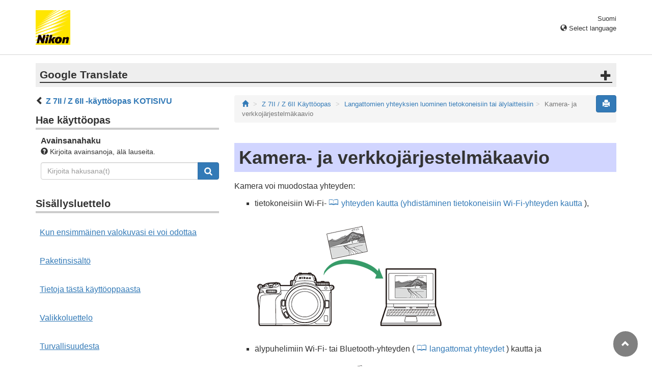

--- FILE ---
content_type: text/html
request_url: https://onlinemanual.nikonimglib.com/z7II_z6II/fi/10_establishing_wireless_connections_01.html
body_size: 43615
content:
<!DOCTYPE html>

<html lang="fi">
<!-- 6MOA891C-06_H1001-06 -->
<head>
<meta charset="utf-8"/>
<meta content="IE=edge" http-equiv="X-UA-Compatible"/>
<meta content="width=device-width, initial-scale=1" name="viewport"/>
<meta content="" name="description"/>
<meta content="Nikon Corporation" name="author"/>
<link href="favicon.ico" rel="icon"/>
<title>Kamera- ja verkkojärjestelmäkaavio</title><!-- Bootstrap core CSS --><link href="../css/bootstrap.min.css" media="all" rel="stylesheet" type="text/css"/><!-- Pure Drawer CSS --><link href="../css/pure-drawer.min.css" media="screen and (max-width: 991px)" rel="stylesheet" type="text/css"/><!-- Custom styles for this template --><!-- <link href="css/z_master2018.css" media="all" rel="stylesheet" type="text/css" /> --><link href="css/master.css" media="all" rel="stylesheet" type="text/css"/><link href="css/print.css" media="print" rel="stylesheet" type="text/css"/><!-- Styles for this page --><link href="css/styles.css" media="all" rel="stylesheet" type="text/css"/><!-- HTML5 shim and Respond.js for IE8 support of HTML5 elements and media queries --><!-- WARNING: Respond.js doesn't work if you view the page via file:// --><!--[if lt IE 9]>
		<script src="https://oss.maxcdn.com/html5shiv/3.7.2/html5shiv.min.js"></script>
		<script src="https://oss.maxcdn.com/respond/1.4.2/respond.min.js"></script>
		<![endif]--><script src="https://ajax.googleapis.com/ajax/libs/jquery/3.3.1/jquery.min.js"></script><script type="text/javascript">
            $(function () {
                //.accordion1の中のp要素がクリックされたら
                $('.ac_btn').click(function () {
                    //クリックされた.accordion1の中のp要素に隣接するul要素が開いたり閉じたりする。
                    $(this).next('div').slideToggle();
                });
            });
        </script></head><body>
<div class="pure-container" data-effect="pure-effect-push"><input class="pure-toggle hidden-md hidden-lg" data-toggle="right" id="pure-toggle-right" type="checkbox"/><label class="pure-toggle-label hidden-md hidden-lg" data-toggle-label="right" for="pure-toggle-right"><span class="pure-toggle-icon"></span></label><div class="pure-pusher-container">
<div class="pure-pusher">
<!-- header css -->
<style type="text/css">
header {height: 108px; border-bottom: 1px solid #d4d4d4; margin-bottom: 1em; padding-top: 20px;}
.header-logo {height: 68px; width: 68px; margin-right: 1em;}
@media (max-width: 599px) {
    header {height: 68px; padding-top: 15px;}
    .header-logo {height: 40px; width: 40px; margin-right: 0.5em;}
}
header .select-lang {font-size: small; padding-top: 0.5em; position: relative; right: 72px;}
@media (min-width: 868px) {
	header .select-lang {right: 0;}
}

header .current-lang {display: none;}
header .accordion_title {cursor: pointer;}
header .accordion_title:hover {opacity: 0.8;}
header .accordion_inner {display: none;}
header .list-group {position: absolute; right: 0; width: 17em; z-index: 9999;}

html[lang="ar"] header .current-lang-ar {display: block;}
html[lang="ar"] header .list-group .lang-ar {z-index: 2; color: #fff; background-color: #337ab7; border-color: #337ab7;}
html[lang="bg"] header .current-lang-bg {display: block;}
html[lang="bg"] header .list-group .lang-bg {z-index: 2; color: #fff; background-color: #337ab7; border-color: #337ab7;}
html[lang="cs"] header .current-lang-cs {display: block;}
html[lang="cs"] header .list-group .lang-cs {z-index: 2; color: #fff; background-color: #337ab7; border-color: #337ab7;}
html[lang="da"] header .current-lang-da {display: block;}
html[lang="da"] header .list-group .lang-da {z-index: 2; color: #fff; background-color: #337ab7; border-color: #337ab7;}
html[lang="de"] header .current-lang-de {display: block;}
html[lang="de"] header .list-group .lang-de {z-index: 2; color: #fff; background-color: #337ab7; border-color: #337ab7;}
html[lang="el"] header .current-lang-el {display: block;}
html[lang="el"] header .list-group .lang-el {z-index: 2; color: #fff; background-color: #337ab7; border-color: #337ab7;}
html[lang="en"] header .current-lang-en {display: block;}
html[lang="en"] header .list-group .lang-en {z-index: 2; color: #fff; background-color: #337ab7; border-color: #337ab7;}
html[lang="es"] header .current-lang-es {display: block;}
html[lang="es"] header .list-group .lang-es {z-index: 2; color: #fff; background-color: #337ab7; border-color: #337ab7;}
html[lang="et"] header .current-lang-et {display: block;}
html[lang="et"] header .list-group .lang-et {z-index: 2; color: #fff; background-color: #337ab7; border-color: #337ab7;}
html[lang="fi"] header .current-lang-fi {display: block;}
html[lang="fi"] header .list-group .lang-fi {z-index: 2; color: #fff; background-color: #337ab7; border-color: #337ab7;}
html[lang="fr"] header .current-lang-fr {display: block;}
html[lang="fr"] header .list-group .lang-fr {z-index: 2; color: #fff; background-color: #337ab7; border-color: #337ab7;}
html[lang="hu"] header .current-lang-hu {display: block;}
html[lang="hu"] header .list-group .lang-hu {z-index: 2; color: #fff; background-color: #337ab7; border-color: #337ab7;}
html[lang="id"] header .current-lang-id {display: block;}
html[lang="id"] header .list-group .lang-id {z-index: 2; color: #fff; background-color: #337ab7; border-color: #337ab7;}
html[lang="it"] header .current-lang-it {display: block;}
html[lang="it"] header .list-group .lang-it {z-index: 2; color: #fff; background-color: #337ab7; border-color: #337ab7;}
html[lang="ja"] header .current-lang-ja {display: block;}
html[lang="ja"] header .list-group .lang-ja {z-index: 2; color: #fff; background-color: #337ab7; border-color: #337ab7;}
html[lang="kk"] header .current-lang-kk {display: block;}
html[lang="kk"] header .list-group .lang-kk {z-index: 2; color: #fff; background-color: #337ab7; border-color: #337ab7;}
html[lang="ko"] header .current-lang-ko {display: block;}
html[lang="ko"] header .list-group .lang-ko {z-index: 2; color: #fff; background-color: #337ab7; border-color: #337ab7;}
html[lang="lt"] header .current-lang-lt {display: block;}
html[lang="lt"] header .list-group .lang-lt {z-index: 2; color: #fff; background-color: #337ab7; border-color: #337ab7;}
html[lang="lv"] header .current-lang-lv {display: block;}
html[lang="lv"] header .list-group .lang-lv {z-index: 2; color: #fff; background-color: #337ab7; border-color: #337ab7;}
html[lang="nl"] header .current-lang-nl {display: block;}
html[lang="nl"] header .list-group .lang-nl {z-index: 2; color: #fff; background-color: #337ab7; border-color: #337ab7;}
html[lang="no"] header .current-lang-no {display: block;}
html[lang="no"] header .list-group .lang-no {z-index: 2; color: #fff; background-color: #337ab7; border-color: #337ab7;}
html[lang="pl"] header .current-lang-pl {display: block;}
html[lang="pl"] header .list-group .lang-pl {z-index: 2; color: #fff; background-color: #337ab7; border-color: #337ab7;}
html[lang="pt"] header .current-lang-pt {display: block;}
html[lang="pt"] header .list-group .lang-pt {z-index: 2; color: #fff; background-color: #337ab7; border-color: #337ab7;}
html[lang="ro"] header .current-lang-ro {display: block;}
html[lang="ro"] header .list-group .lang-ro {z-index: 2; color: #fff; background-color: #337ab7; border-color: #337ab7;}
html[lang="ru"] header .current-lang-ru {display: block;}
html[lang="ru"] header .list-group .lang-ru {z-index: 2; color: #fff; background-color: #337ab7; border-color: #337ab7;}
html[lang="sk"] header .current-lang-sk {display: block;}
html[lang="sk"] header .list-group .lang-sk {z-index: 2; color: #fff; background-color: #337ab7; border-color: #337ab7;}
html[lang="sl"] header .current-lang-sl {display: block;}
html[lang="sl"] header .list-group .lang-sl {z-index: 2; color: #fff; background-color: #337ab7; border-color: #337ab7;}
html[lang="sr"] header .current-lang-sr {display: block;}
html[lang="sr"] header .list-group .lang-sr {z-index: 2; color: #fff; background-color: #337ab7; border-color: #337ab7;}
html[lang="sv"] header .current-lang-sv {display: block;}
html[lang="sv"] header .list-group .lang-sv {z-index: 2; color: #fff; background-color: #337ab7; border-color: #337ab7;}
html[lang="tr"] header .current-lang-tr {display: block;}
html[lang="tr"] header .list-group .lang-tr {z-index: 2; color: #fff; background-color: #337ab7; border-color: #337ab7;}
html[lang="zh-cn"] header .current-lang-zh-cn {display: block;}
html[lang="zh-cn"] header .list-group .lang-zh-cn {z-index: 2; color: #fff; background-color: #337ab7; border-color: #337ab7;}
html[id="prc"] header .list-group .lang-zh-cn {z-index: 1; color: #555; background-color: #fff; border: 1px solid #ddd;}
html[id="prc"] header .list-group .lang-zh-cn:focus, html[id="prc"] header .list-group .lang-zh-cn:hover {background-color: #f5f5f5}
html[id="prc"] header .list-group .lang-zh-cn-prc {z-index: 2; color: #fff; background-color: #337ab7; border-color: #337ab7;}
html[lang="zh-tw"] header .current-lang-zh-tw {display: block;}
html[lang="zh-tw"] header .list-group .lang-zh-tw {z-index: 2; color: #fff; background-color: #337ab7; border-color: #337ab7;}
</style>
<!-- /header css -->

<!-- header js -->
<script src="https://ajax.googleapis.com/ajax/libs/jquery/3.3.1/jquery.min.js"></script>
<script type="text/javascript">
$(function(){
	$(".on").next().css("display", "block");
	$(".accordion_title").click(function(){
		$(this).next().slideToggle();
		$(this).toggleClass("on");
	});
});
</script>
<!-- header /js -->

<header id="page-top">
<div class="container clearfix">
<p class="pull-left"><a href="https://downloadcenter.nikonimglib.com/"><img src="/common/img/logo_01.png" alt="Nikon" class="header-logo va_bottom"></a></p>
<div class="pull-right select-lang">
<p class="text-right mb0 current-lang current-lang-ar">عربي</p>
<p class="text-right mb0 current-lang current-lang-bg">Български</p>
<p class="text-right mb0 current-lang current-lang-cs">Čeština</p>
<p class="text-right mb0 current-lang current-lang-da">Dansk</p>
<p class="text-right mb0 current-lang current-lang-de">Deutsch</p>
<p class="text-right mb0 current-lang current-lang-el">Ελληνικά</p>
<p class="text-right mb0 current-lang current-lang-en">English</p>
<p class="text-right mb0 current-lang current-lang-es">Español</p>
<p class="text-right mb0 current-lang current-lang-et">Eesti</p>
<p class="text-right mb0 current-lang current-lang-fi">Suomi</p>
<p class="text-right mb0 current-lang current-lang-fr">Français</p>
<p class="text-right mb0 current-lang current-lang-hu">Magyar</p>
<p class="text-right mb0 current-lang current-lang-id">Indonesia</p>
<p class="text-right mb0 current-lang current-lang-it">Italiano</p>
<p class="text-right mb0 current-lang current-lang-ja">日本語</p>
<p class="text-right mb0 current-lang current-lang-kk">Қазақ</p>
<p class="text-right mb0 current-lang current-lang-ko">한글</p>
<p class="text-right mb0 current-lang current-lang-lt">Lietuvių</p>
<p class="text-right mb0 current-lang current-lang-lv">Latviski</p>
<p class="text-right mb0 current-lang current-lang-nl">Nederlands</p>
<p class="text-right mb0 current-lang current-lang-no">Norsk</p>
<p class="text-right mb0 current-lang current-lang-pl">Polski</p>
<p class="text-right mb0 current-lang current-lang-pt">Português</p>
<p class="text-right mb0 current-lang current-lang-ro">Română</p>
<p class="text-right mb0 current-lang current-lang-ru">Русский</p>
<p class="text-right mb0 current-lang current-lang-sk">Slovenčina</p>
<p class="text-right mb0 current-lang current-lang-sl">Slovenščina</p>
<!-- <p class="text-right mb0 current-lang current-lang-sr">Srpski</p> -->
<p class="text-right mb0 current-lang current-lang-sr">Српски</p>
<p class="text-right mb0 current-lang current-lang-sv">Svenska</p>
<p class="text-right mb0 current-lang current-lang-tr">Türkçe</p>
<p class="text-right mb0 current-lang current-lang-zh-cn">简体中文</p>
<p class="text-right mb0 current-lang current-lang-zh-tw">繁體中文</p>
<p class="accordion_title text-right"><span class="glyphicon glyphicon-globe"></span> Select language</p>
<div class="list-group accordion_inner">
<a href="../ar/" class="list-group-item lang-ar text-right">عربي</a>
<a href="../bg/" class="list-group-item lang-bg">Български</a>
<a href="../cs/" class="list-group-item lang-cs">Čeština</a>
<a href="../da/" class="list-group-item lang-da">Dansk</a>
<a href="../de/" class="list-group-item lang-de">Deutsch</a>
<a href="../el/" class="list-group-item lang-el">Ελληνικά</a>
<a href="../en/" class="list-group-item lang-en">English</a>
<a href="../es/" class="list-group-item lang-es">Español</a>
<a href="../et/" class="list-group-item lang-et">Eesti</a>
<a href="../fi/" class="list-group-item lang-fi">Suomi</a>
<a href="../fr/" class="list-group-item lang-fr">Français</a>
<a href="../hu/" class="list-group-item lang-hu">Magyar</a>
<a href="../id/" class="list-group-item lang-id">Indonesia</a>
<a href="../it/" class="list-group-item lang-it">Italiano</a>
<a href="../ja/" class="list-group-item lang-ja">日本語</a>
<a href="../kk/" class="list-group-item lang-kk">Қазақ</a>
<a href="../ko/" class="list-group-item lang-ko">한글</a>
<a href="../lt/" class="list-group-item lang-lt">Lietuvių</a>
<a href="../lv/" class="list-group-item lang-lv">Latviski</a>
<a href="../nl/" class="list-group-item lang-nl">Nederlands</a>
<a href="../no/" class="list-group-item lang-no">Norsk</a>
<a href="../pl/" class="list-group-item lang-pl">Polski</a>
<a href="../pt/" class="list-group-item lang-pt">Português</a>
<a href="../ro/" class="list-group-item lang-ro">Română</a>
<a href="../ru/" class="list-group-item lang-ru">Русский</a>
<a href="../sk/" class="list-group-item lang-sk">Slovenčina</a>
<a href="../sl/" class="list-group-item lang-sl">Slovenščina</a>
<!-- <a href="../sr/" class="list-group-item lang-sr">Srpski</a> -->
<a href="../sr/" class="list-group-item lang-sr">Српски</a>
<a href="../sv/" class="list-group-item lang-sv">Svenska</a>
<a href="../tr/" class="list-group-item lang-tr">Türkçe</a>
<a href="../zh-cn-prc/" class="list-group-item lang-zh-cn-prc">简体中文（面向中国大陆用户）</a>
<a href="../zh-cn/" class="list-group-item lang-zh-cn">简体中文（面向亚洲用户，不包括中国大陆用户）</a>
<a href="../zh-tw/" class="list-group-item lang-zh-tw">繁體中文</a>
</div>
</div>
</div>
</header><div class="container" id="disclaimer">
<div class="note">
<p class="lead accordion-title">Google Translate</p>
<div class="accordion-inner">
<p>TÄMÄ PALVELU VOI SISÄLTÄÄ GOOGLE-KÄÄNNÖKSIÄ. GOOGLE SANOUTUU IRTI KAIKISTA KÄÄNNÖKSIIN LIITTYVISTÄ, SUORISTA TAI EPÄSUORISTA TAKUISTA, MUKAAN LUKIEN TAKUISTA, JOTKA KOSKEVAT TARKKUUTTA JA LUOTETTAVUUTTA JA KAIKISTA EPÄSUORISTA TAKUISTA, JOTKA LIITTYVÄT KAUPANKÄYNTIIN, SOVELTUVUUTEEN TIETTYYN TARKOITUKSEEN JA LOUKKAAMATTOMUUTEEN.</p>
<p>Nikon Corporationin (jäljempänä ”Nikon”) käyttöoppaat on käännetty Google Translaten tarjoamalla käännösohjelmistolla. Osuvien käännösten tekemiseksi on tehty kohtuullisesti työtä. Yksikään automaattinen käännös ei kuitenkaan ole täydellinen, eikä niiden ole tarkoitus korvata ihmisten tekemiä käännöksiä. Käännökset tuotetaan palveluna Nikonin käyttöoppaiden käyttäjille, ja ne toimitetaan ”sellaisenaan”. Englannin kielestä muihin kieliin tehtyjen käännösten tarkkuudesta, luotettavuudesta tai paikkansapitävyydestä ei anneta suoria tai epäsuoria takuita. Tiettyä sisältöä (kuten kuvia, videoita, Flash Videota tms.) ei välttämättä voida kääntää tarkasti käännösohjelmiston rajoitusten vuoksi.</p>
<p>Virallinen teksti vastaa käyttöoppaiden englanninkielisiä versioita. Käännöksissä syntyvät ristiriitaisuudet tai eroavaisuudet eivät ole sitovia, eivätkä ne vaikuta oikeudellisesti vaatimustenmukaisuuteen tai täytäntöönpanoaikomuksiin. Jos käännetyissä käyttöoppaissa olevien tietojen tarkkuuteen liittyviä kysymyksiä ilmenee, tarkista tiedot oppaiden englanninkielisistä versioista, jotka ovat virallisia versioita.</p>
<p class="text-right"><a href="https://translate.google.com" target="_blank"><img src="/common/img/color-short_3x.png" alt="" width="240px"></a></p>
</div>
</div>
</div>
<div class="container" role="main">
<div class="row">
<div class="col-md-4 hidden-xs hidden-sm">
<nav class="toc"><p class="text-bold"><span class="glyphicon glyphicon-chevron-left"></span>&nbsp;<a href="index.html">Z&nbsp;7II / Z&nbsp;6II -käyttöopas KOTISIVU</a></p>

<p class="search-title">Hae käyttöopas</p>
<div class="search-inner mb2em">
<p class="text-bold mb0">Avainsanahaku</p>
<p class="small"><span class="glyphicon glyphicon-question-sign"></span>&nbsp;Kirjoita avainsanoja, älä lauseita.</p>
<form id="commonSearch" role="search" name="commonSearch" action="search_result.html" method="get">
<div class="input-group mb1em">
<input type="text" class="form-control" placeholder="Kirjoita hakusana(t)" name="q" value="">
<input type="hidden" value="0" name="offset">
<span class="input-group-btn">
<button class="btn btn-primary" type="submit" title="Hae"><img src="css/i_search_wt.svg" alt="" width="16px" height="16px"></button>
</span>
</div>
</form>
</div>

<p class="toc_title">Sisällysluettelo</p>

<p class="toc_direct nav01_01"><a href="01_front_matter_01.html">Kun ensimmäinen valokuvasi ei voi odottaa</a></p>
<p class="toc_direct nav02_01"><a href="01_front_matter_02.html">Paketinsisältö</a></p>
<p class="toc_direct nav03_01"><a href="01_front_matter_03.html">Tietoja tästä käyttöoppaasta</a></p>
<p class="toc_direct nav04_01"><a href="01_front_matter_04.html">Valikkoluettelo</a></p>
<p class="toc_direct nav05_01"><a href="01_front_matter_05.html">Turvallisuudesta</a></p>
<p class="toc_direct nav06_01"><a href="01_front_matter_06.html">Ilmoitukset</a></p>

<p class="chapter_title nav07">Kameraan tutustuminen</p>
<ul>
<li class="nav07_01"><a href="02_getting_to_know_the_camera_01.html">Kameran osat</a></li>
<li class="nav07_02"><a href="02_getting_to_know_the_camera_02.html">Kameran ohjaimet</a></li>
</ul>

<p class="chapter_title nav08">Ensiaskeleet</p>
<ul>
<li class="nav08_01"><a href="03_first_step_01.html">Hihnan kiinnittäminen</a></li>
<li class="nav08_02"><a href="03_first_step_02.html">Akun lataaminen</a></li>
<li class="nav08_03"><a href="03_first_step_03.html">Aseta akku paikalleen</a></li>
<li class="nav08_04"><a href="03_first_step_04.html">Muistikorttien asettaminen</a></li>
<li class="nav08_05"><a href="03_first_step_05.html">Objektiivin kiinnittäminen</a></li>
<li class="nav08_06"><a href="03_first_step_06.html">Valitse kieli ja aseta kello</a></li>
</ul>

<p class="chapter_title nav09">Valokuvaus ja toisto</p>
<ul>
<li class="nav09_01"><a href="04_basic_photography_and_playback_01.html">Valokuvien ottaminen ( <span class="e__font name__ICN1_com" translate="no">b</span> tila)</a></li>
<li class="nav09_02"><a href="04_basic_photography_and_playback_02.html">Elokuvien kuvaaminen ( <span class="e__font name__ICN1_com" translate="no">b</span> tila)</a></li>
<li class="nav09_03"><a href="04_basic_photography_and_playback_03.html">Toisto</a></li>
</ul>

<p class="chapter_title nav10">Perus asetukset</p>
<ul>
<li class="nav10_01"><a href="05_basic_settings_01.html">Keskity</a></li>
<li class="nav10_02"><a href="05_basic_settings_02.html">Valkotasapaino</a></li>
<li class="nav10_03"><a href="05_basic_settings_03.html">Hiljainen valokuvaus</a></li>
<li class="nav10_04"><a href="05_basic_settings_04.html">Arvostelu Kuvia</a></li>
<li class="nav10_05"><a href="05_basic_settings_05.html">Kuvien suojaaminen poistolta</a></li>
</ul>

<p class="chapter_title nav11">Kuvausohjaimet</p>
<ul>
<li class="nav11_01"><a href="06_shooting_controls_01.html">Tilanvalitsin</a></li>
<li class="nav11_02"><a href="06_shooting_controls_02.html"><span class="e__font name__ICN1_com" translate="no">S</span> painike</a></li>
<li class="nav11_03"><a href="06_shooting_controls_03.html"><span class="e__font name__ICN1_com" translate="no">E</span> (Valotuksen korjaus) -painike</a></li>
<li class="nav11_04"><a href="06_shooting_controls_04.html"><span class="e__font name__ICN1_com" translate="no">c</span> / <span class="e__font name__ICN3_com" translate="no">E</span> (vapautustila / itselaukaisin) -painike</a></li>
<li class="nav11_05"><a href="06_shooting_controls_05.html">Alivalitsin</a></li>
</ul>

<p class="chapter_title nav12"><span class="e__font name__ICN1_com" translate="no">i</span> valikko</p>
<ul>
<li class="nav12_01"><a href="07_the_i_menu_01.html"><span class="e__font name__ICN1_com" translate="no">i</span> valikko</a></li>
<li class="nav12_02"><a href="07_the_i_menu_02.html">Still-kuvat</a></li>
<li class="nav12_03"><a href="07_the_i_menu_03.html">Elokuvat</a></li>
</ul>

<p class="chapter_title nav13">Toisto</p>
<ul>
<li class="nav13_01"><a href="08_playback_01.html">Kuvien katselu</a></li>
<li class="nav13_02"><a href="08_playback_02.html">Valokuvan tiedot</a></li>
<li class="nav13_03"><a href="08_playback_03.html"><span class="e__font name__ICN1_com" translate="no">i</span> painike (toistotila)</a></li>
<li class="nav13_04"><a href="08_playback_04.html">Toiston zoomaus</a></li>
<li class="nav13_05"><a href="08_playback_05.html">Kuvien poistaminen</a></li>
</ul>

<p class="chapter_title nav14">Valikko-opas</p>
<ul>
<li class="nav14_01"><a href="09_menu_guide_01.html">Oletukset</a></li>
<li class="nav14_02"><a href="09_menu_guide_02.html"><span class="e__font name__ICN2_com" translate="no">D</span> Toistovalikko: Kuvien hallinta</a></li>
<li class="nav14_03"><a href="09_menu_guide_03.html"><span class="e__font name__ICN2_com" translate="no">C</span> Valokuvausvalikko: Kuvausasetukset</a></li>
<li class="nav14_04"><a href="09_menu_guide_04.html"><span class="e__font name__ICN3_com" translate="no">1</span> Elokuvan kuvausvalikko: Elokuvan kuvausvaihtoehdot</a></li>
<li class="nav14_05"><a href="09_menu_guide_05.html"><span class="e__font name__ICN2_com" translate="no">A</span> Mukautetut asetukset: Kameran asetusten hienosäätö</a></li>
<li class="nav14_06"><a href="09_menu_guide_06.html"><span class="e__font name__ICN2_com" translate="no">B</span> Asetusvalikko: Kameran asetukset</a></li>
<li class="nav14_07"><a href="09_menu_guide_07.html"><span class="e__font name__ICN2_com" translate="no">N</span> Retouch-valikko: Retusoitujen kopioiden luominen</a></li>
<li class="nav14_08"><a href="09_menu_guide_08.html"><span class="e__font name__ICN2_com" translate="no">O</span> Oma valikko / <span class="e__font name__ICN3_com" translate="no">m</span> Viimeaikaiset asetukset</a></li>
</ul>

<p class="chapter_title nav15">Langattomien yhteyksien luominen tietokoneisiin tai älylaitteisiin</p>
<ul>
<li class="nav15_01"><a href="10_establishing_wireless_connections_01.html">Kamera- ja verkkojärjestelmäkaavio</a></li>
<li class="nav15_02"><a href="10_establishing_wireless_connections_02.html">Yhdistäminen tietokoneisiin Wi-Fi-yhteyden kautta</a></li>
<li class="nav15_03"><a href="10_establishing_wireless_connections_03.html">Yhdistäminen älylaitteisiin</a></li>
<li class="nav15_04"><a href="10_establishing_wireless_connections_04.html">Yhteyden muodostaminen verkkoihin WT-7: n avulla</a></li>
<li class="nav15_05"><a href="10_establishing_wireless_connections_05.html">Ongelmien karttoittaminen</a></li>
</ul>

<p class="chapter_title nav16">Johdotetut liitännät tietokoneisiin ja HDMI-laitteisiin</p>
<ul>
<li class="nav16_01"><a href="11_connecting_to_computers_and_hdmi_devices_01.html">Yhdistäminen tietokoneisiin USB: n kautta</a></li>
<li class="nav16_02"><a href="11_connecting_to_computers_and_hdmi_devices_02.html">Yhdistäminen HDMI-laitteisiin</a></li>
</ul>

<p class="chapter_title nav17">Kameran salamavalokuvaus</p>
<ul>
<li class="nav17_01"><a href="12_on-camera_flash_photography_01.html">”Kamerassa” vs. “Kaukosäädin”</a></li>
<li class="nav17_02"><a href="12_on-camera_flash_photography_02.html">Kameran salaman käyttäminen</a></li>
<li class="nav17_03"><a href="12_on-camera_flash_photography_03.html">Salaman ohjaustila</a></li>
<li class="nav17_04"><a href="12_on-camera_flash_photography_04.html">Salamatilat</a></li>
<li class="nav17_05"><a href="12_on-camera_flash_photography_05.html">Salamakorvaus</a></li>
<li class="nav17_06"><a href="12_on-camera_flash_photography_06.html">FV-lukko</a></li>
<li class="nav17_07"><a href="12_on-camera_flash_photography_07.html">Flash-tiedot kameran yksiköille</a></li>
</ul>

<p class="chapter_title nav18">Salaman etäkuvaus</p>
<ul>
<li class="nav18_01"><a href="13_remote_flash_photography_01.html">Mikä on salaman etäkuvaus?</a></li>
<li class="nav18_02"><a href="13_remote_flash_photography_02.html">Radio AWL</a></li>
<li class="nav18_03"><a href="13_remote_flash_photography_03.html">Optinen AWL</a></li>
<li class="nav18_04"><a href="13_remote_flash_photography_04.html">Optinen / Radio AWL</a></li>
<li class="nav18_05"><a href="13_remote_flash_photography_05.html">Flash-tiedot etäyksiköille</a></li>
</ul>

<p class="chapter_title nav19">Ongelmien karttoittaminen</p>
<ul>
<li class="nav19_01"><a href="14_troubleshooting_01.html">Ennen kuin otat yhteyttä asiakastukeen</a></li>
<li class="nav19_02"><a href="14_troubleshooting_02.html">Ongelmat ja ratkaisut</a></li>
<li class="nav19_03"><a href="14_troubleshooting_03.html">Hälytykset ja virheilmoitukset</a></li>
</ul>

<p class="chapter_title nav20">Tekniset huomautukset</p>
<ul>
<li class="nav20_01"><a href="15_technical_notes_01.html">Yhteensopivat linssit ja lisävarusteet</a></li>
<li class="nav20_02"><a href="15_technical_notes_02.html">Kameran näyttö ja ohjauspaneeli</a></li>
<li class="nav20_03"><a href="15_technical_notes_03.html">Yhteensopivat salamalaitteet</a></li>
<li class="nav20_04"><a href="15_technical_notes_04.html">Muut yhteensopivat lisävarusteet</a></li>
<li class="nav20_05"><a href="15_technical_notes_05.html">Ohjelmisto</a></li>
<li class="nav20_06"><a href="15_technical_notes_06.html">Kameran hoito</a></li>
<li class="nav20_07"><a href="15_technical_notes_07.html">Kameran ja akun hoito: Varoitukset</a></li>
<li class="nav20_08"><a href="15_technical_notes_08.html">Tekniset tiedot</a></li>
<li class="nav20_09"><a href="15_technical_notes_09.html">Hyväksytyt muistikortit</a></li>
<li class="nav20_10"><a href="15_technical_notes_10.html">Kannettavat laturit (virtapankit)</a></li>
<li class="nav20_11"><a href="15_technical_notes_11.html">Muistikortin kapasiteetti</a></li>
<li class="nav20_12"><a href="15_technical_notes_12.html">Akun kestävyys</a></li>
<li class="nav20_13"><a href="15_technical_notes_13.html">AF-apuvalo</a></li>
<li class="nav20_14"><a href="15_technical_notes_14.html">Tavaramerkit ja lisenssit</a></li>
<li class="nav20_15"><a href="15_technical_notes_15.html">Ilmoitukset</a></li>
<li class="nav20_16"><a href="15_technical_notes_16.html">Bluetooth ja Wi-Fi (langaton lähiverkko)</a></li>
</ul>

<p class="chapter_title nav21">Sarjan linssin käyttöohjeet</p>
<ul>
<li class="nav21_01"><a href="16_kit_lens_manual_01.html">Sarjan linssin käyttöohjeet</a></li>
</ul>

<p class="chapter_title nav22">Laiteohjelmistopäivitysten kautta tehdyt muutokset</p>
<ul>
<li class="nav22_01"><a href="17_changes_made_via_firmware_updates_01.html">Laiteohjelmiston versiotiedot</a></li>
<li class="nav22_02"><a href="17_changes_made_via_firmware_updates_02.html">Ominaisuudet, jotka ovat saatavilla "C"-laiteohjelmistoversiossa 1.30</a></li>
<li class="nav22_03"><a href="17_changes_made_via_firmware_updates_03.html">Ominaisuudet, jotka ovat saatavilla "C"-laiteohjelmistoversiossa 1.40</a></li>
</ul>
</nav></div>
<div class="col-xs-12 col-md-8"><button class="btn btn-primary pull-right print" type="button"><span class="glyphicon glyphicon-print"></span></button>
<ol class="breadcrumb">
<li><a href="/portal/fi/"><span class="glyphicon glyphicon-home"></span></a></li>
<li><a href="index.html">Z 7II / Z 6II Käyttöopas</a></li>
<li><a href="10_establishing_wireless_connections_00.html">Langattomien yhteyksien luominen tietokoneisiin tai älylaitteisiin</a></li><li class="active">Kamera- ja verkkojärjestelmäkaavio</li></ol><div class="page-header"><h1 id="camera_and_network_system">Kamera- ja verkkojärjestelmäkaavio</h1></div><div class="e__section">
<div class="e__body">
<p class="e__p">Kamera voi muodostaa yhteyden:</p>
<div class="e__list1">
<ul><li class="e__list1item">
<p class="e__listtxt">tietokoneisiin Wi-Fi- <a class="e__xref type__P_Pagenum" href="10_establishing_wireless_connections_02.html#connecting_to_computers_via_wi-fi">yhteyden kautta (yhdistäminen tietokoneisiin Wi-Fi-yhteyden kautta</a> ),</p>
<div class="e__figure column__full"><img alt="" class="e__image align__acenter position__below img-responsive" src="img/z6iibd_front_pc_image.png"/></div>
</li>
<li class="e__list1item">
<p class="e__listtxt">älypuhelimiin Wi-Fi- tai Bluetooth-yhteyden ( <a class="e__xref type__P_Pagenum" href="10_establishing_wireless_connections_03.html#wireless_connections">langattomat yhteydet</a> ) kautta ja</p>
<div class="e__figure column__full"><img alt="" class="e__image align__acenter position__below img-responsive" src="img/z6iibd_front_phone_image_bt.png"/></div>
</li>
<li class="e__list1item">
<p class="e__listtxt">verkkoon liitetyn langattoman WT-7-lähettimen kautta ( <a class="e__xref type__P_Pagenum" href="10_establishing_wireless_connections_04.html#connecting_using_the_wt-7">yhdistäminen WT-7: n avulla</a> )</p>
<div class="e__figure column__full"><img alt="" class="e__image align__acenter position__below img-responsive" src="img/z6iibd_wt-7_ftp_image.png"/></div>
</li>
</ul></div>
</div>
</div>
<nav class="hidden-print">
<!--TODO: /nikon_manual-->
<ul class="pager">
<li class="previous"><a href="10_establishing_wireless_connections_00.html"><span class="glyphicon glyphicon-chevron-left"></span></a></li><li class="next"><a href="10_establishing_wireless_connections_02.html"><span class="glyphicon glyphicon-chevron-right"></span></a></li></ul></nav><div id="nav-page-top">
<p class="pager"><a href="#page-top"><span class="glyphicon glyphicon-chevron-up"></span></a></p>
</div>
</div>
</div>
<!-- /row -->
</div>
<!-- /container -->
<!-- footer css -->
<style type="text/css">
footer {margin-bottom: 4em; border-top: #d4d4d4 solid 1px; padding-top: 1em;}
footer .text-muted {font-size: small;}
</style>
<!-- /footer css -->

<footer class="footer hidden-print">
<div class="container">
<ul class="list-inline pull-left text-muted">
<li><i class="glyphicon glyphicon-chevron-right"></i>&nbsp;<a href="https://www.nikon.com/privacy/index.htm">Privacy</a></li>
<li><i class="glyphicon glyphicon-chevron-right"></i>&nbsp;<a href="https://www.nikon.com/usage/index.htm">Term of Use</a></li>
</ul>
<p class="text-muted text-right">&copy;
<script type="text/javascript">
myDate = new Date() ;myYear = myDate.getFullYear ();document.write(myYear);
</script>
Nikon Corporation</p>
</div>
</footer>
</div>
<!-- /pure-pusher -->
</div>
<!-- /pure-pusher-container -->
<nav class="toc pure-drawer hidden-md hidden-lg hidden-print" data-position="right"><p class="text-bold"><span class="glyphicon glyphicon-chevron-left"></span>&nbsp;<a href="index.html">Z&nbsp;7II / Z&nbsp;6II -käyttöopas KOTISIVU</a></p>

<p class="search-title">Hae käyttöopas</p>
<div class="search-inner mb2em">
<p class="text-bold mb0">Avainsanahaku</p>
<p class="small"><span class="glyphicon glyphicon-question-sign"></span>&nbsp;Kirjoita avainsanoja, älä lauseita.</p>
<form id="commonSearch" role="search" name="commonSearch" action="search_result.html" method="get">
<div class="input-group mb1em">
<input type="text" class="form-control" placeholder="Kirjoita hakusana(t)" name="q" value="">
<input type="hidden" value="0" name="offset">
<span class="input-group-btn">
<button class="btn btn-primary" type="submit" title="Hae"><img src="css/i_search_wt.svg" alt="" width="16px" height="16px"></button>
</span>
</div>
</form>
</div>

<p class="toc_title">Sisällysluettelo</p>

<p class="toc_direct nav01_01"><a href="01_front_matter_01.html">Kun ensimmäinen valokuvasi ei voi odottaa</a></p>
<p class="toc_direct nav02_01"><a href="01_front_matter_02.html">Paketinsisältö</a></p>
<p class="toc_direct nav03_01"><a href="01_front_matter_03.html">Tietoja tästä käyttöoppaasta</a></p>
<p class="toc_direct nav04_01"><a href="01_front_matter_04.html">Valikkoluettelo</a></p>
<p class="toc_direct nav05_01"><a href="01_front_matter_05.html">Turvallisuudesta</a></p>
<p class="toc_direct nav06_01"><a href="01_front_matter_06.html">Ilmoitukset</a></p>

<p class="chapter_title nav07">Kameraan tutustuminen</p>
<ul>
<li class="nav07_01"><a href="02_getting_to_know_the_camera_01.html">Kameran osat</a></li>
<li class="nav07_02"><a href="02_getting_to_know_the_camera_02.html">Kameran ohjaimet</a></li>
</ul>

<p class="chapter_title nav08">Ensiaskeleet</p>
<ul>
<li class="nav08_01"><a href="03_first_step_01.html">Hihnan kiinnittäminen</a></li>
<li class="nav08_02"><a href="03_first_step_02.html">Akun lataaminen</a></li>
<li class="nav08_03"><a href="03_first_step_03.html">Aseta akku paikalleen</a></li>
<li class="nav08_04"><a href="03_first_step_04.html">Muistikorttien asettaminen</a></li>
<li class="nav08_05"><a href="03_first_step_05.html">Objektiivin kiinnittäminen</a></li>
<li class="nav08_06"><a href="03_first_step_06.html">Valitse kieli ja aseta kello</a></li>
</ul>

<p class="chapter_title nav09">Valokuvaus ja toisto</p>
<ul>
<li class="nav09_01"><a href="04_basic_photography_and_playback_01.html">Valokuvien ottaminen ( <span class="e__font name__ICN1_com" translate="no">b</span> tila)</a></li>
<li class="nav09_02"><a href="04_basic_photography_and_playback_02.html">Elokuvien kuvaaminen ( <span class="e__font name__ICN1_com" translate="no">b</span> tila)</a></li>
<li class="nav09_03"><a href="04_basic_photography_and_playback_03.html">Toisto</a></li>
</ul>

<p class="chapter_title nav10">Perus asetukset</p>
<ul>
<li class="nav10_01"><a href="05_basic_settings_01.html">Keskity</a></li>
<li class="nav10_02"><a href="05_basic_settings_02.html">Valkotasapaino</a></li>
<li class="nav10_03"><a href="05_basic_settings_03.html">Hiljainen valokuvaus</a></li>
<li class="nav10_04"><a href="05_basic_settings_04.html">Arvostelu Kuvia</a></li>
<li class="nav10_05"><a href="05_basic_settings_05.html">Kuvien suojaaminen poistolta</a></li>
</ul>

<p class="chapter_title nav11">Kuvausohjaimet</p>
<ul>
<li class="nav11_01"><a href="06_shooting_controls_01.html">Tilanvalitsin</a></li>
<li class="nav11_02"><a href="06_shooting_controls_02.html"><span class="e__font name__ICN1_com" translate="no">S</span> painike</a></li>
<li class="nav11_03"><a href="06_shooting_controls_03.html"><span class="e__font name__ICN1_com" translate="no">E</span> (Valotuksen korjaus) -painike</a></li>
<li class="nav11_04"><a href="06_shooting_controls_04.html"><span class="e__font name__ICN1_com" translate="no">c</span> / <span class="e__font name__ICN3_com" translate="no">E</span> (vapautustila / itselaukaisin) -painike</a></li>
<li class="nav11_05"><a href="06_shooting_controls_05.html">Alivalitsin</a></li>
</ul>

<p class="chapter_title nav12"><span class="e__font name__ICN1_com" translate="no">i</span> valikko</p>
<ul>
<li class="nav12_01"><a href="07_the_i_menu_01.html"><span class="e__font name__ICN1_com" translate="no">i</span> valikko</a></li>
<li class="nav12_02"><a href="07_the_i_menu_02.html">Still-kuvat</a></li>
<li class="nav12_03"><a href="07_the_i_menu_03.html">Elokuvat</a></li>
</ul>

<p class="chapter_title nav13">Toisto</p>
<ul>
<li class="nav13_01"><a href="08_playback_01.html">Kuvien katselu</a></li>
<li class="nav13_02"><a href="08_playback_02.html">Valokuvan tiedot</a></li>
<li class="nav13_03"><a href="08_playback_03.html"><span class="e__font name__ICN1_com" translate="no">i</span> painike (toistotila)</a></li>
<li class="nav13_04"><a href="08_playback_04.html">Toiston zoomaus</a></li>
<li class="nav13_05"><a href="08_playback_05.html">Kuvien poistaminen</a></li>
</ul>

<p class="chapter_title nav14">Valikko-opas</p>
<ul>
<li class="nav14_01"><a href="09_menu_guide_01.html">Oletukset</a></li>
<li class="nav14_02"><a href="09_menu_guide_02.html"><span class="e__font name__ICN2_com" translate="no">D</span> Toistovalikko: Kuvien hallinta</a></li>
<li class="nav14_03"><a href="09_menu_guide_03.html"><span class="e__font name__ICN2_com" translate="no">C</span> Valokuvausvalikko: Kuvausasetukset</a></li>
<li class="nav14_04"><a href="09_menu_guide_04.html"><span class="e__font name__ICN3_com" translate="no">1</span> Elokuvan kuvausvalikko: Elokuvan kuvausvaihtoehdot</a></li>
<li class="nav14_05"><a href="09_menu_guide_05.html"><span class="e__font name__ICN2_com" translate="no">A</span> Mukautetut asetukset: Kameran asetusten hienosäätö</a></li>
<li class="nav14_06"><a href="09_menu_guide_06.html"><span class="e__font name__ICN2_com" translate="no">B</span> Asetusvalikko: Kameran asetukset</a></li>
<li class="nav14_07"><a href="09_menu_guide_07.html"><span class="e__font name__ICN2_com" translate="no">N</span> Retouch-valikko: Retusoitujen kopioiden luominen</a></li>
<li class="nav14_08"><a href="09_menu_guide_08.html"><span class="e__font name__ICN2_com" translate="no">O</span> Oma valikko / <span class="e__font name__ICN3_com" translate="no">m</span> Viimeaikaiset asetukset</a></li>
</ul>

<p class="chapter_title nav15">Langattomien yhteyksien luominen tietokoneisiin tai älylaitteisiin</p>
<ul>
<li class="nav15_01"><a href="10_establishing_wireless_connections_01.html">Kamera- ja verkkojärjestelmäkaavio</a></li>
<li class="nav15_02"><a href="10_establishing_wireless_connections_02.html">Yhdistäminen tietokoneisiin Wi-Fi-yhteyden kautta</a></li>
<li class="nav15_03"><a href="10_establishing_wireless_connections_03.html">Yhdistäminen älylaitteisiin</a></li>
<li class="nav15_04"><a href="10_establishing_wireless_connections_04.html">Yhteyden muodostaminen verkkoihin WT-7: n avulla</a></li>
<li class="nav15_05"><a href="10_establishing_wireless_connections_05.html">Ongelmien karttoittaminen</a></li>
</ul>

<p class="chapter_title nav16">Johdotetut liitännät tietokoneisiin ja HDMI-laitteisiin</p>
<ul>
<li class="nav16_01"><a href="11_connecting_to_computers_and_hdmi_devices_01.html">Yhdistäminen tietokoneisiin USB: n kautta</a></li>
<li class="nav16_02"><a href="11_connecting_to_computers_and_hdmi_devices_02.html">Yhdistäminen HDMI-laitteisiin</a></li>
</ul>

<p class="chapter_title nav17">Kameran salamavalokuvaus</p>
<ul>
<li class="nav17_01"><a href="12_on-camera_flash_photography_01.html">”Kamerassa” vs. “Kaukosäädin”</a></li>
<li class="nav17_02"><a href="12_on-camera_flash_photography_02.html">Kameran salaman käyttäminen</a></li>
<li class="nav17_03"><a href="12_on-camera_flash_photography_03.html">Salaman ohjaustila</a></li>
<li class="nav17_04"><a href="12_on-camera_flash_photography_04.html">Salamatilat</a></li>
<li class="nav17_05"><a href="12_on-camera_flash_photography_05.html">Salamakorvaus</a></li>
<li class="nav17_06"><a href="12_on-camera_flash_photography_06.html">FV-lukko</a></li>
<li class="nav17_07"><a href="12_on-camera_flash_photography_07.html">Flash-tiedot kameran yksiköille</a></li>
</ul>

<p class="chapter_title nav18">Salaman etäkuvaus</p>
<ul>
<li class="nav18_01"><a href="13_remote_flash_photography_01.html">Mikä on salaman etäkuvaus?</a></li>
<li class="nav18_02"><a href="13_remote_flash_photography_02.html">Radio AWL</a></li>
<li class="nav18_03"><a href="13_remote_flash_photography_03.html">Optinen AWL</a></li>
<li class="nav18_04"><a href="13_remote_flash_photography_04.html">Optinen / Radio AWL</a></li>
<li class="nav18_05"><a href="13_remote_flash_photography_05.html">Flash-tiedot etäyksiköille</a></li>
</ul>

<p class="chapter_title nav19">Ongelmien karttoittaminen</p>
<ul>
<li class="nav19_01"><a href="14_troubleshooting_01.html">Ennen kuin otat yhteyttä asiakastukeen</a></li>
<li class="nav19_02"><a href="14_troubleshooting_02.html">Ongelmat ja ratkaisut</a></li>
<li class="nav19_03"><a href="14_troubleshooting_03.html">Hälytykset ja virheilmoitukset</a></li>
</ul>

<p class="chapter_title nav20">Tekniset huomautukset</p>
<ul>
<li class="nav20_01"><a href="15_technical_notes_01.html">Yhteensopivat linssit ja lisävarusteet</a></li>
<li class="nav20_02"><a href="15_technical_notes_02.html">Kameran näyttö ja ohjauspaneeli</a></li>
<li class="nav20_03"><a href="15_technical_notes_03.html">Yhteensopivat salamalaitteet</a></li>
<li class="nav20_04"><a href="15_technical_notes_04.html">Muut yhteensopivat lisävarusteet</a></li>
<li class="nav20_05"><a href="15_technical_notes_05.html">Ohjelmisto</a></li>
<li class="nav20_06"><a href="15_technical_notes_06.html">Kameran hoito</a></li>
<li class="nav20_07"><a href="15_technical_notes_07.html">Kameran ja akun hoito: Varoitukset</a></li>
<li class="nav20_08"><a href="15_technical_notes_08.html">Tekniset tiedot</a></li>
<li class="nav20_09"><a href="15_technical_notes_09.html">Hyväksytyt muistikortit</a></li>
<li class="nav20_10"><a href="15_technical_notes_10.html">Kannettavat laturit (virtapankit)</a></li>
<li class="nav20_11"><a href="15_technical_notes_11.html">Muistikortin kapasiteetti</a></li>
<li class="nav20_12"><a href="15_technical_notes_12.html">Akun kestävyys</a></li>
<li class="nav20_13"><a href="15_technical_notes_13.html">AF-apuvalo</a></li>
<li class="nav20_14"><a href="15_technical_notes_14.html">Tavaramerkit ja lisenssit</a></li>
<li class="nav20_15"><a href="15_technical_notes_15.html">Ilmoitukset</a></li>
<li class="nav20_16"><a href="15_technical_notes_16.html">Bluetooth ja Wi-Fi (langaton lähiverkko)</a></li>
</ul>

<p class="chapter_title nav21">Sarjan linssin käyttöohjeet</p>
<ul>
<li class="nav21_01"><a href="16_kit_lens_manual_01.html">Sarjan linssin käyttöohjeet</a></li>
</ul>

<p class="chapter_title nav22">Laiteohjelmistopäivitysten kautta tehdyt muutokset</p>
<ul>
<li class="nav22_01"><a href="17_changes_made_via_firmware_updates_01.html">Laiteohjelmiston versiotiedot</a></li>
<li class="nav22_02"><a href="17_changes_made_via_firmware_updates_02.html">Ominaisuudet, jotka ovat saatavilla "C"-laiteohjelmistoversiossa 1.30</a></li>
<li class="nav22_03"><a href="17_changes_made_via_firmware_updates_03.html">Ominaisuudet, jotka ovat saatavilla "C"-laiteohjelmistoversiossa 1.40</a></li>
</ul>
</nav><label class="pure-overlay" data-overlay="right" for="pure-toggle-right"></label></div>
<!-- /pure-container -->
<!-- Bootstrap core JavaScript
================================================== -->
<!-- Placed at the end of the document so the pages load faster --><script src="../js/jquery-1.11.3.min.js"></script><script src="../js/bootstrap.min.js"></script><!-- IE10 viewport hack for Surface/desktop Windows 8 bug --><script src="../js/ie10-viewport-bug-workaround.js"></script><!-- Custom Script for this template --><script src="../js/dslr_master.js"></script><script type="text/javascript">$(function(){ $(".nav15").addClass("on"); $(".nav15").next().css("display", "block"); $(".nav15_01").addClass("active"); });</script><!--[Analytics]-->
<script type="text/javascript" src="https://downloadcenter.nikonimglib.com/common2/js/s_code.js"></script>
<!--[Analytics]--></body></html>